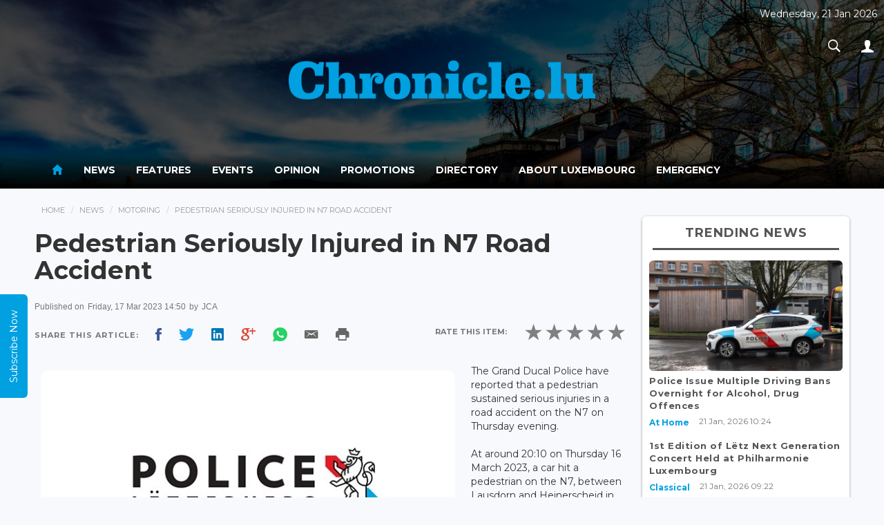

--- FILE ---
content_type: text/html; charset=UTF-8
request_url: https://chronicle.lu/category/motoring-1/44691-pedestrian-seriously-injured-in-n7-road-accident
body_size: 12221
content:
<!DOCTYPE html>
<html>
<head>
    <meta http-equiv="Content-Type" content="text/html; charset=EUC-JP">
    <meta http-equiv="X-UA-Compatible" content="IE=edge">
    <meta name="viewport" content="width=device-width, initial-scale=1">
     
    <title>Pedestrian Seriously Injured in N7 Road Accident</title>
    <meta property="og:title" content="Pedestrian Seriously Injured in N7 Road Accident" />
    <meta property="og:description" content="The Grand Ducal Police have reported that a pedestrian sustained serious injuries in a road accident on the N7... }}" />
    <meta property="og:image" content="http://www.chronicle.lu/images/2023/Mar/20230317_police-logo-2018-600-335.jpg" />

    <meta property="og:locale" content="en_GB" />
    <meta property="og:site_name" content="Chronicle.lu" />
    <meta property="og:type" content="website" />
    <meta property="og:url" content="http://www.chronicle.lu/category/motoring-1/44691-pedestrian-seriously-injured-in-n7-road-accident" />
    <meta property="fb:app_id" content="1796654793693114" />

    <!-- Bootstrap CSS -->
    <link rel="stylesheet" href="/css/bootstrap.min.css" />
    <link rel="stylesheet" href="/css/ionicons.min.css?v=1.0.2" />
    <link rel="stylesheet" href="/css/main.css" />

    <link href="https://fonts.googleapis.com/css?family=Montserrat:400,700" rel="stylesheet">
    <!--[if lt IE 9]>
    <script src="https://oss.maxcdn.com/libs/html5shiv/3.7.2/html5shiv.min.js"></script>
    <script src="https://oss.maxcdn.com/libs/respond.js/1.4.2/respond.min.js"></script>

    <![endif]-->
    <style type="text/css">
        #connections{
            position: absolute;
            top: 0;
            left: 0;
            width: 100%;
            /*height: 100%;*/
        }

        .navbar-inverse .navbar-nav > li > a {
            color:#fff;
        }

        p:blank {
            display: none;
        }

        .navbar-inverse .navbar-nav > .active > a, .navbar-inverse .navbar-nav > .active > a:hover, .navbar-inverse .navbar-nav > .active > a:focus {
            color: #00A0E1;background-color:transparent;
        }

        header{
            position: relative;
            text-align: center;
            background-size: cover;
            transition: 0.6s ease all;
        }

        .top-date{
            position: absolute;
            top: 10px;
            right: 10px;
            color: #FFF;
            display: inline-block;
            text-align: center;
        }

        a.pic-info{
            position: absolute;
            top: 10px;
            right: 10px;
            color: #FFF;
            font-size: 20px;
            display: inline-block;
            width: 30px;
            height: 30px;
            text-align: center;
            border-radius: 50%;
            background: rgba(255,255,255,0.2);
            text-shadow: 0px 1px 1px rgba(0,0,0,0.5);
            text-decoration: none;
            transition: 0.3s ease all;
            font-weight: 600;
            padding: 1px 0
        }
        a.pic-info:hover{
            background: #3498db;
        }

        .navbar-nav li a:hover{
            color:#3498db!important;
        }

        header .logo-wrap{
            padding: 50vh 0;
        }

        .imgFix{
            width: 100%;
            height: auto;
            background-position: center top;
            background-repeat: no-repeat;
            background-size: cover;
        }

        .carousel{
            width: 100% !important;
            height: auto;
            margin: auto !important;
        }

        .carousel-inner{
            width: 100% !important;
            height: auto;
            margin: auto !important;
        }
    </style>
    <!-- javascripts -->
    <script src="https://ajax.aspnetcdn.com/ajax/jQuery/jquery-3.1.1.min.js"></script>
    <link rel="stylesheet" href="/js/plugins/responsiveslides.css" />
    <script src="/js/plugins/responsiveslides.min.js"></script>
    <script type="text/javascript">
        document.cookie = "wow";
        var now = new Date();
        var time = now.getTime();
        time += 3600 * 1000;
        now.setTime(time);
        document.cookie = 'wow'+ '; expires=' + now.toUTCString() + '; path=/';
    </script>
    <script src="https://www.google.com/recaptcha/api.js" async defer></script>
</head>
<body>

<div id="wrapper">

    <header id="header" style="background-image:url(/upload-images/header/5969e4ff83a60.jpg);width:100%;;background-attachment:fixed">
        <div style="background-color:rgba(0,0,0,0.7);width:100%;height:inherit;">

            <div class="header-top">
                <div class="container">
                    <div  class="logo-wrap" style="width:100%;text-align:center;">
                        <a href="/">
                            <img src="/images/chronicle_logo.png" alt="Chronicle.lu" style="width:41%" />
                        </a>
                    </div>
                    <div class="top-date">
                        <p>Wednesday, 21 Jan 2026</p>
                        <ul class="nav navbar-nav navbar-right">
                            <li class="dropdown search-dropdown">
                                <a href="#" class="dropdown-toggle" data-toggle="dropdown"><i class="ion-ios-search-strong"></i></a>
                                <div class="dropdown-menu">
                                    <div class="input-group">
                                        <input type="text" class="form-control" id="searchterm" placeholder="Search...">
                                        <span class="input-group-btn">
							        <button class="btn btn-default" type="button" id="searchtermbutton"><i class="ion-ios-search-strong"></i></button>
							      </span>
                                    </div><!-- /input-group -->
                                </div>
                            </li>
                            <li class="dropdown">
                                <a href="#" class="dropdown-toggle" data-toggle="dropdown"><i class="ion-person"></i></a>
                                                                <ul class="dropdown-menu">

                                    
                                                                            <li><a href="/login">Sign In</a></li>
                                        <li><a href="/register">Register</a></li>
                                    
                                </ul>
                            </li>
                        </ul>
                    </div>
                </div>
            </div>

            <div class="main-nav-wrap"><nav class="navbar navbar-inverse" role="navigation" style="background: linear-gradient(rgba(0,0,0,0.01),rgba(0,0,0,0.6),rgba(0,0,0,1));color:#fff;border:none;">
        <div class="container">
            <div class="navbar-header">
                <button type="button" class="navbar-toggle" data-toggle="collapse" data-target=".main-nav">
                    <span class="sr-only">Toggle navigation</span>
                    <span class="icon-bar"></span>
                    <span class="icon-bar"></span>
                    <span class="icon-bar"></span>
                </button>
            </div>
            <div class="collapse navbar-collapse main-nav">


                <ul class="nav navbar-nav">
                    <li  class="active"  ><a href="/"><i class="ion-android-home" style="font-size: 20px;"></i></a></li>
                                                                        <li  class="dropdown " >
                                <a href="/news">News</a>
                                <style>
    .navbar-nav > li.dropdown:hover .dropdown-menu {  display: block;  }
    .childmenu{display: inline-block !important; width: 49%; vertical-align: bottom;}
</style>

<div class="dropdown-menu extended">
    <div class="row">
        <div class="col-md-4">
            <h5 style="border-bottom: 2px solid #DDD; margin-bottom: 10px; padding: 0 0 10px 0px;margin-left: 10px;color: #000;">News</h5>
            <div class="clearfix">
                <ul class="menu">
                                            <li class="childmenu" ><a href="/category/international/page">International</a></li>
                                            <li class="childmenu" ><a href="/category/luxembourg/page">Luxembourg</a></li>
                                            <li class="childmenu" ><a href="/category/living-in-luxembourg/page">Living in Luxembourg</a></li>
                                            <li class="childmenu" ><a href="/category/business-1/page">Business</a></li>
                                            <li class="childmenu" ><a href="/category/working-in-luxembourg/page">Working in Luxembourg</a></li>
                                            <li class="childmenu" ><a href="/category/culture/page">Culture</a></li>
                                            <li class="childmenu" ><a href="/category/sport/page">Sport</a></li>
                                    </ul>
            </div>
        </div>

        <div class="col-md-8" style="box-sizing: border-box; border-left: 2px solid #EEE; padding-right: 20px;">
            <h5 style="border-bottom: 2px solid #DDD; margin-bottom: 10px; padding-bottom: 10px;color: #000;">News Headlines</h5>
            <div class="headlines-wrap">
                <ul class="headlines">
                                                                        <li>
                                <a href="/category/at-home/59096-police-issue-multiple-driving-bans-overnight-for-alcohol-drug-offences">
                                    <div class="img-wrap">
                                                                                    <img src='/images/2025/Apr/20250414_Grand-Ducal-Police-AS-600-400.jpeg'  />
                                                                            </div>
                                    <div class="desc"><h2>Police Issue Multiple Driving Bans Overnight for Alcohol, Drug Offences</h2>
                                        <p>On Tuesday 21 January 2026, the Grand Ducal Police reported that several driving bans were issued overnight...</p>
                                    </div>
                                </a>
                            </li>
                                                                                                <li>
                                <a href="/category/classical/59095-1st-edition-of-letz-next-generation-concert-held-at-philharmonie-luxembourg">
                                    <div class="img-wrap">
                                                                                    <img src='/images/2026/Jan/20260121_OCL-concert-2-2026-AS-600-400.jpg'  />
                                                                            </div>
                                    <div class="desc"><h2>1st Edition of Lëtz Next Generation Concert Held at Philharmonie Luxembourg</h2>
                                        <p>On Tuesday 20 January 2026, the Orchestre de Chambre du Luxembourg (OCL - Luxembourg Chamber Orchestra)...</p>
                                    </div>
                                </a>
                            </li>
                                                                                                <li>
                                <a href="/category/primary-secondary-schools/59094-mobile-newton-room-opens-at-international-school-of-luxembourg">
                                    <div class="img-wrap">
                                                                                    <img src='/images/2026/Jan/20260121_Mobile-Newton-Room-1-2026-AS-600-400.jpg'  />
                                                                            </div>
                                    <div class="desc"><h2>Mobile Newton Room Opens at International School of Luxembourg</h2>
                                        <p>On the afternoon of Tuesday 20 January 2026, the official opening of the Mobile Newton Room Luxembourg...</p>
                                    </div>
                                </a>
                            </li>
                                                            </ul>
            </div>
        </div>
    </div>

</div>                            </li>
                                                                                                <li  ><a href="/features"> Features </a></li>
                                                                                                <li  ><a href="/events"> Events </a></li>
                                                                                                <li  class="dropdown " >
                                <a href="/opinion">Opinion</a>
                                <style>
    .navbar-nav > li.dropdown:hover .dropdown-menu {  display: block;  }
    .childmenu{display: inline-block !important; width: 49%; vertical-align: bottom;}
</style>

<div class="dropdown-menu extended">
    <div class="row">
        <div class="col-md-4">
            <h5 style="border-bottom: 2px solid #DDD; margin-bottom: 10px; padding: 0 0 10px 0px;margin-left: 10px;color: #000;">Opinion</h5>
            <div class="clearfix">
                <ul class="menu">
                                            <li class="childmenu" ><a href="/category/business/page">Business</a></li>
                                            <li class="childmenu" ><a href="/category/cinema/page">Cinema</a></li>
                                            <li class="childmenu" ><a href="/category/dining-out/page">Dining out</a></li>
                                            <li class="childmenu" ><a href="/category/education/page">Education</a></li>
                                            <li class="childmenu" ><a href="/category/finance/page">Finance</a></li>
                                            <li class="childmenu" ><a href="/category/jobs/page">Jobs</a></li>
                                            <li class="childmenu" ><a href="/category/language/page">Language</a></li>
                                            <li class="childmenu" ><a href="/category/legal/page">Legal</a></li>
                                            <li class="childmenu" ><a href="/category/living/page">Living</a></li>
                                            <li class="childmenu" ><a href="/category/luxembourg-1/page">Luxembourg</a></li>
                                            <li class="childmenu" ><a href="/category/motoring/page">Motoring</a></li>
                                            <li class="childmenu" ><a href="/category/real-estate/page">Real Estate</a></li>
                                            <li class="childmenu" ><a href="/category/shopping/page">Shopping</a></li>
                                            <li class="childmenu" ><a href="/category/social-economics/page">Social Economics</a></li>
                                            <li class="childmenu" ><a href="/category/sport-1/page">Sport</a></li>
                                            <li class="childmenu" ><a href="/category/telecom/page">Telecom</a></li>
                                            <li class="childmenu" ><a href="/category/travel/page">Travel</a></li>
                                            <li class="childmenu" ><a href="/category/wellness-1/page">Wellness</a></li>
                                            <li class="childmenu" ><a href="/category/technology/page">Technology</a></li>
                                    </ul>
            </div>
        </div>

        <div class="col-md-8" style="box-sizing: border-box; border-left: 2px solid #EEE; padding-right: 20px;">
            <h5 style="border-bottom: 2px solid #DDD; margin-bottom: 10px; padding-bottom: 10px;color: #000;">Opinion Headlines</h5>
            <div class="headlines-wrap">
                <ul class="headlines">
                                            <li><a href="/opinion/23136-dry-january-forces-a-conversation-on-alcohol-in-luxembourg">
                                <div class="img-wrap">
                                                                            <img src="/images/2026/Jan/20260117_alcohol-getty-images-600-426.jpg" alt="Dry January Forces a Conversation on Alcohol in Luxembourg"/>
                                                                    </div>
                                <div class="desc"><h2>Dry January Forces a Conversation on Alcohol in Luxembourg</h2>
                                    <p>...</p>
                                </div>
                            </a></li>
                                            <li><a href="/opinion/23135-rule-of-law-under-pressure-as-us-actions-reshape-global-order">
                                <div class="img-wrap">
                                                                            <img src="/images/2026/Jan/20260110_gavel-USA-Pixabay-600-400.jpg" alt="Rule of Law Under Pressure as US Actions Reshape Global Order"/>
                                                                    </div>
                                <div class="desc"><h2>Rule of Law Under Pressure as US Actions Reshape Global Order</h2>
                                    <p>...</p>
                                </div>
                            </a></li>
                                            <li><a href="/opinion/23134-2026-whats-in-store-for-luxembourg-after-a-year-of-transition">
                                <div class="img-wrap">
                                                                            <img src="/images/2026/Jan/20260103_new-years-day-pixabay-600-339.jpg" alt="2026: What&#039;s in Store for Luxembourg After a Year of Transition?"/>
                                                                    </div>
                                <div class="desc"><h2>2026: What&#039;s in Store for Luxembourg After a Year of Transition?</h2>
                                    <p>...</p>
                                </div>
                            </a></li>
                                    </ul>
            </div>
        </div>
    </div>
</div>                            </li>
                                                                                                <li  ><a href="/promotions"> Promotions </a></li>
                                                                                                <li  ><a href="/directory"> Directory </a></li>
                                                                                        <li><a href="/pages/about-luxembourg">About Luxembourg</a></li>
                                            <li><a href="/pages/emergency">Emergency</a></li>
                                    </ul>
            </div><!-- /.navbar-collapse -->
        </div>
    </nav></div>
        </div>
    </header>


    <script src="/js/bootstrap.min.js"></script>
    <script src="/js/main.js"></script>
    <script src="/js/plugins.js"></script>
    <script src="/js/jquery.appear.js"></script>
    <script type='text/javascript'>
        $(function() {
            $(document.body).on('appear', '.card', function(e, $affected) {
                $(this).addClass("appeared");
            });
            $('.card').appear({force_process: true});
        });
    </script>

    <script>
        /*
         * code credit for constellation background: http://codepen.io/acauamontiel/pen/mJdnw
         * requestAnimationFrame pollyfill
         */
        if (!window.requestAnimationFrame) {
            window.requestAnimationFrame = (window.webkitRequestAnimationFrame || window.mozRequestAnimationFrame || window.msRequestAnimationFrame || window.oRequestAnimationFrame || function(callback) {
                return window.setTimeout(callback, 1000 / 60);
            });
        }

        /*!
         * Mantis.js / jQuery / Zepto.js plugin for Constellation
         * @version 1.2.2
         * @author Acauã Montiel <contato@acauamontiel.com.br>
         * @license http://acaua.mit-license.org/
         */
        (function($, window) {
            /**
             * Makes a nice constellation on canvas
             * @constructor Constellation
             */
            function Constellation(canvas, options) {
                var $canvas = $("#connections"),
                    context = canvas.getContext('2d'),
                    defaults = {
                        star: {
                            color: 'rgba(255, 255, 255, .5)',
                            width: 1
                        },
                        line: {
                            color: 'rgba(255, 255, 255, .5)',
                            width: 0.2
                        },
                        position: {
                            x: 0, // This value will be overwritten at startup
                            y: 0 // This value will be overwritten at startup
                        },
                        width: window.innerWidth,
                        height: window.innerHeight,
                        velocity: 0.4,
                        length: 90,
                        distance: 150,
                        radius: 180,
                        stars: []
                    },
                    config = $.extend(true, {}, defaults, options);

                function Star() {
                    this.x = Math.random() * canvas.width;
                    this.y = Math.random() * canvas.height;

                    this.vx = (config.velocity - (Math.random() * 0.5));
                    this.vy = (config.velocity - (Math.random() * 0.5));

                    this.radius = Math.random() * config.star.width;
                }

                Star.prototype = {
                    create: function() {
                        context.beginPath();
                        context.arc(this.x, this.y, this.radius, 0, Math.PI * 2, false);
                        context.fill();
                    },

                    animate: function() {
                        var i;
                        for (i = 0; i < config.length; i++) {

                            var star = config.stars[i];

                            if (star.y < 0 || star.y > canvas.height) {
                                star.vx = star.vx;
                                star.vy = -star.vy;
                            } else if (star.x < 0 || star.x > canvas.width) {
                                star.vx = -star.vx;
                                star.vy = star.vy;
                            }

                            star.x += star.vx;
                            star.y += star.vy;
                        }
                    },

                    line: function() {
                        var length = config.length,iStar,jStar,i,j;

                        for (i = 0; i < length; i++) {
                            for (j = 0; j < length; j++) {
                                iStar = config.stars[i];
                                jStar = config.stars[j];

                                if (
                                    (iStar.x - jStar.x) < config.distance &&
                                    (iStar.y - jStar.y) < config.distance &&
                                    (iStar.x - jStar.x) > -config.distance &&
                                    (iStar.y - jStar.y) > -config.distance
                                ) {
                                    if (
                                        (iStar.x - config.position.x) < config.radius &&
                                        (iStar.y - config.position.y) < config.radius &&
                                        (iStar.x - config.position.x) > -config.radius &&
                                        (iStar.y - config.position.y) > -config.radius
                                    ) {
                                        context.beginPath();
                                        context.moveTo(iStar.x, iStar.y);
                                        context.lineTo(jStar.x, jStar.y);
                                        context.stroke();
                                        context.closePath();
                                    }
                                }
                            }
                        }
                    }
                };

                this.createStars = function() {
                    var length = config.length, star, i;

                    context.clearRect(0, 0, canvas.width, canvas.height);

                    for (i = 0; i < length; i++) {
                        config.stars.push(new Star());
                        star = config.stars[i];
                        star.create();
                    }

                    star.line();
                    star.animate();
                };

                this.setCanvas = function() {
                    canvas.width = config.width;
                    canvas.height = config.height;
                };

                this.setContext = function() {
                    context.fillStyle = config.star.color;
                    context.strokeStyle = config.line.color;
                    context.lineWidth = config.line.width;
                };

                this.setInitialPosition = function() {
                    if (!options || !options.hasOwnProperty('position')) {
                        config.position = {
                            x: canvas.width * 0.5,
                            y: canvas.height * 0.5
                        };
                    }
                };

                this.loop = function(callback) {
                    callback();

                    window.requestAnimationFrame(function() {
                        this.loop(callback);
                    }.bind(this));
                };

                this.bind = function() {
                    $canvas.on('mousemove', function(e) {
                        config.position.x = e.pageX - $canvas.offset().left;
                        config.position.y = e.pageY - $canvas.offset().top;
                    });
                };

                this.init = function() {
                    this.setCanvas();
                    this.setContext();
                    this.setInitialPosition();
                    this.loop(this.createStars);
                    this.bind();
                };
            }

            $.fn.constellation = function(options) {
                return this.each(function() {
                    var c = new Constellation(this, options);
                    c.init();
                });
            };
        })($, window);


        // Init plugin
        $('canvas').constellation({
            star: {
                color: 'rgba(255, 255, 255, 1)',
                width: 2
            },
            line: {
                color: 'rgba(255, 255, 255, .5)',
                width: 0.3
            }
        });
    </script>

    <script type="text/javascript">
        $(function(){
            setTimeout(function() {
                //$('header').css({'background-position':'center bottom'});
                $(".logo-wrap").animate({
                    "padding":"35px 0"
                },1500);
            }, 2000);
        });

    </script>

    <!--rateYo-->
    <link rel="stylesheet" href="https://cdnjs.cloudflare.com/ajax/libs/rateYo/2.3.2/jquery.rateyo.min.css">
    <!-- Latest compiled and minified JavaScript -->
    <script src="https://cdnjs.cloudflare.com/ajax/libs/rateYo/2.3.2/jquery.rateyo.min.js"></script>

    <style>img{ padding:1%; }</style>

    <div class="content" role="content">
        <div class="container">
            <div class="clearfix">
                <div class="main">
                    <ol class="breadcrumb">
                        <li><a href="/">Home</a></li>
                        <li><a href="/news">News</a></li>
                        <li><a href="/category/motoring-1/page">Motoring</a></li>
                        <li>Pedestrian Seriously Injured in N7 Road Accident</li>
                    </ol>

                    <div class="widget affix-ad ad" id="stickyRhsAd">
    </div>
                    <div class="article-wrap">
                        <article class="article">
                            <div class="article-header">
                                <h1>Pedestrian Seriously Injured in N7 Road Accident</h1>
                            </div>
                            <div class="article-meta">
                                <p class="text-muted small">
                                    Published on <span> Friday, 17 Mar 2023 14:50</span>
                                                                            by <span style="text-transform: uppercase;"> JCA </span>
                                                                        <!-- . Published in <span><a href="#">France Opinion</a></span> --></p>
                                <div class="social-share social-apps clearfix">
                                    <div class="pull-left">
                                        <span>Share This Article: </span>
                                        <span class="facebook"><a style="cursor: pointer;" class="fbsharelink" target="_blank" data-shareurl="https://chronicle.lu/category/motoring-1/44691-pedestrian-seriously-injured-in-n7-road-accident"><i class="ion-social-facebook"></i></a></span>
                                        <span class="twitter"><a target="_blank" href="https://twitter.com/share?url=https://chronicle.lu/category/motoring-1/44691-pedestrian-seriously-injured-in-n7-road-accident&text=++Chronicle+News+&hashtags=chronicle&via=chronicle"><i class="ion-social-twitter"></i></a></span>
                                        <span class="linkedin"><a href="http://www.linkedin.com/shareArticle?mini=true&amp;url=https://chronicle.lu/category/motoring-1/44691-pedestrian-seriously-injured-in-n7-road-accident" target="_blank"><i class="ion-social-linkedin"></i></a></span>
                                        <span class="googleplus"> <a style="cursor: pointer;" target="_blank" href="https://plus.google.com/share?url=https://chronicle.lu/category/motoring-1/44691-pedestrian-seriously-injured-in-n7-road-accident"><i class="ion-social-googleplus"></i></a></span>
                                        <span class="whatsapp"><a style="cursor: pointer;" href="whatsapp://send?text=https://chronicle.lu/category/motoring-1/44691-pedestrian-seriously-injured-in-n7-road-accident" data-action="share/whatsapp/share"><i class="ion-social-whatsapp"></i></a></span>
                                        <span class="email"><a style="cursor: pointer;" target="_blank" href="mailto:?Subject=Chronicle&Body=%20https://chronicle.lu/category/motoring-1/44691-pedestrian-seriously-injured-in-n7-road-accident"><i style="color: #666" class="ion-email"></i></a></span>
                                        <span class="print"><a style="cursor: pointer;" onclick="window.print();"><i style="color: #666" class="ion-android-print"></i></a></span>
                                        <script>
                                            $('.fbsharelink').click( function()
                                            {
                                                var shareurl = $(this).data('shareurl');
                                                window.open('https://www.facebook.com/sharer/sharer.php?u='+escape(shareurl)+'&t='+document.title, '', 'menubar=no,toolbar=no,resizable=yes,scrollbars=yes,height=300,width=600');
                                                return false;
                                            });
                                        </script>
                                    </div>

                                    <div class="rating-wraps pull-right">
                                        <div class="label">Rate this item: </div>

                                        <div id="rateYo" data-type="news" data-article_id="44691"></div>
                                                                            </div>

                                </div>
                            </div>
                                                        <div class="article-body clearfix">

                                <div>
                                                                        <img style="border-radius: 20px;" class="scale" data-scale="best-fit-down" data-align="center" src="/images/2023/Mar/20230317_police-logo-2018-600-335.jpg">
                                    <span class="image-copy">
                                                                                                                    </span>
                                    <p><p>The Grand Ducal Police have reported that a pedestrian sustained serious injuries in a road accident on the N7 on Thursday evening.</p>

<p>At around 20:10 on Thursday 16 March 2023, a car hit a pedestrian on the N7, between Lausdorn and Heinerscheid in northern Luxembourg. According to the police, the pedestrian walked onto the lane going in the direction of Weiswampach and was hit by an approaching car.</p>

<p>After receiving first aid on site, the seriously injured victim, who, according to the police, was still responsive at that time, was taken to hospital.</p>

<p>The authorities carried out an accident survey on site and drew up an accident report.</p></p>
                                    <p></p>
                                </div>

                            </div>
                            <div class="article-footer">
                                                            </div>
                        </article>
                    </div><!-- article-wrap -->
                    <br/>
                    <hr/>
                    <div class="well related-news">
                        <h4 class="subheader">Related News</h4>
                        <ul class="list simple">
                                                                                        <li>
                                <a href="/category/motoring-1/59071-luxembourg-road-inspections-lead-to-eur1-46m-in-fines-in-2025">Luxembourg Road Inspections Lead to €1.46m in Fines in 2025</a>
                                </li>
                                                                                                                    <li>
                                <a href="/category/motoring-1/59063-unleaded-98-petrol-prices-slightly-reduced">Unleaded 98 Petrol Prices Slightly Reduced</a>
                                </li>
                                                                                                                    <li>
                                <a href="/category/motoring-1/59053-police-launch-good-sense-winter-driving-campaign">Police Launch ‘Good Sense’ Winter Driving Campaign</a>
                                </li>
                                                                                                                    <li>
                                <a href="/category/motoring-1/59015-electric-vehicles-represent-one-third-of-new-car-registrations-in-luxembourg">Electric Vehicles Represent One Third of New Car Registrations in Luxembourg</a>
                                </li>
                                                                                                                    <li>
                                <a href="/category/motoring-1/59008-luxembourg-increases-diesel-prices-petrol-remains-unchanged">Luxembourg Increases Diesel Prices, Petrol Remains Unchanged</a>
                                </li>
                                                                                </ul>
                    </div>

                    <div class="widget latest-news" style="padding: 5px 10px;">
                        <h4 class="widget-title">Latest News</h4>
                        <div class="row">

                                                        <div class="col-md-4 col-sm-4 col-xs-6">
                                <div class="featured-item">
                                    <a href="/category/at-home/59096-police-issue-multiple-driving-bans-overnight-for-alcohol-drug-offences">
                                        <div class="img-wrap">
                                                                                            <img class='imgFix' src='/images/scale/4x3.png' style="background-image: url(/images/2025/Apr/20250414_Grand-Ducal-Police-AS-600-400.jpeg)" alt="Police Issue Multiple Driving Bans Overnight for Alcohol, Drug Offence..." />
                                                                                    </div>
                                        <div class="info-wrap">
                                            <p class="byliner">Police Issue Multiple Driving Bans Overnight for Alcohol, Drug Of...</p>
                                            <p class="text-muted"><small>21 Jan, 2026 10:07</small></p>
                                        </div>
                                    </a>
                                </div>
                            </div>
                                                        <div class="col-md-4 col-sm-4 col-xs-6">
                                <div class="featured-item">
                                    <a href="/category/classical/59095-1st-edition-of-letz-next-generation-concert-held-at-philharmonie-luxembourg">
                                        <div class="img-wrap">
                                                                                            <img class='imgFix' src='/images/scale/4x3.png' style="background-image: url(/images/2026/Jan/20260121_OCL-concert-2-2026-AS-600-400.jpg)" alt="1st Edition of Lëtz Next Generation Concert Held at Philharmonie Luxem..." />
                                                                                    </div>
                                        <div class="info-wrap">
                                            <p class="byliner">1st Edition of Lëtz Next Generation Concert Held at Philharmonie ...</p>
                                            <p class="text-muted"><small>21 Jan, 2026 09:47</small></p>
                                        </div>
                                    </a>
                                </div>
                            </div>
                                                        <div class="col-md-4 col-sm-4 col-xs-6">
                                <div class="featured-item">
                                    <a href="/category/primary-secondary-schools/59094-mobile-newton-room-opens-at-international-school-of-luxembourg">
                                        <div class="img-wrap">
                                                                                            <img class='imgFix' src='/images/scale/4x3.png' style="background-image: url(/images/2026/Jan/20260121_Mobile-Newton-Room-1-2026-AS-600-400.jpg)" alt="Mobile Newton Room Opens at International School of Luxembourg..." />
                                                                                    </div>
                                        <div class="info-wrap">
                                            <p class="byliner">Mobile Newton Room Opens at International School of Luxembourg...</p>
                                            <p class="text-muted"><small>21 Jan, 2026 09:47</small></p>
                                        </div>
                                    </a>
                                </div>
                            </div>
                                                        <div class="col-md-4 col-sm-4 col-xs-6">
                                <div class="featured-item">
                                    <a href="/category/international-news/59093-japan-court-sentences-ex-pm-abes-assassin-to-life-in-prison">
                                        <div class="img-wrap">
                                                                                            <img class='imgFix' src='/images/scale/4x3.png' style="background-image: url(/images/2026/Jan/20260121_JAPAN-SHOOTING-ABE-Kyodo-600-434.JPG)" alt="Japan Court Sentences Ex-PM Abe&#039;s Assassin To Life in Prison..." />
                                                                                    </div>
                                        <div class="info-wrap">
                                            <p class="byliner">Japan Court Sentences Ex-PM Abe&#039;s Assassin To Life in Prison...</p>
                                            <p class="text-muted"><small>21 Jan, 2026 09:45</small></p>
                                        </div>
                                    </a>
                                </div>
                            </div>
                                                        <div class="col-md-4 col-sm-4 col-xs-6">
                                <div class="featured-item">
                                    <a href="/category/environment/59092-follmillen-a-diverse-valley-where-forest-meets-water-management">
                                        <div class="img-wrap">
                                                                                            <img class='imgFix' src='/images/scale/4x3.png' style="background-image: url(/images/2026/Jan/20260121_natur-emwelt-1-2026-RF-600-400.jpg)" alt="Follmillen: A Diverse Valley Where Forest Meets Water Management..." />
                                                                                    </div>
                                        <div class="info-wrap">
                                            <p class="byliner">Follmillen: A Diverse Valley Where Forest Meets Water Management...</p>
                                            <p class="text-muted"><small>21 Jan, 2026 09:09</small></p>
                                        </div>
                                    </a>
                                </div>
                            </div>
                                                        <div class="col-md-4 col-sm-4 col-xs-6">
                                <div class="featured-item">
                                    <a href="/category/international-news/59091-trump-row-over-greenland-derails-ukraine-postwar-deal-ft-reports">
                                        <div class="img-wrap">
                                                                                            <img class='imgFix' src='/images/scale/4x3.png' style="background-image: url(/images/2026/Jan/20260121_UKRAINE-CRISIS-ENERGY-KYIV-Gleb-Garanich-600-400.JPG)" alt="Trump Row Over Greenland Derails Ukraine Postwar Deal, FT Reports..." />
                                                                                    </div>
                                        <div class="info-wrap">
                                            <p class="byliner">Trump Row Over Greenland Derails Ukraine Postwar Deal, FT Reports...</p>
                                            <p class="text-muted"><small>21 Jan, 2026 09:06</small></p>
                                        </div>
                                    </a>
                                </div>
                            </div>
                                                    </div>
                    </div>
                </div><!-- main -->
                <div class="sidebar right">

    <div class="widget affix-ad ad" id="stickyRhsAd">
    </div>    
<div class="widget trending-news">
    <h4 class="widget-title">Trending News</h4>
    <ul class="list">

        <li class="featured">
            <a href="/category/at-home/59096-police-issue-multiple-driving-bans-overnight-for-alcohol-drug-offences">
                                    <img class='imgFix' src='/images/scale/16x9.png' style="background-image: url(/images/2025/Apr/20250414_Grand-Ducal-Police-AS-600-400.jpeg)"  />
                                <p>Police Issue Multiple Driving Bans Overnight for Alcohol, Drug Offences</p>
            </a>
            <div class="item-meta">
                <span class="category-title">
                    <a href="/category/at-home/page" title="At Home">At Home</a>
                </span>
                <span class="timestamp">21 Jan, 2026 10:24</span>
            </div>
            </a>
        </li>


                    <li>
                            <a href="/category/classical/59095-1st-edition-of-letz-next-generation-concert-held-at-philharmonie-luxembourg">
                    <p>1st Edition of Lëtz Next Generation Concert Held at Philharmonie Luxembourg</p>
                </a>
                                <div class="item-meta">
            <span class="category-title">
                <a href="/category/classical/page" title="classical">Classical</a>
            </span>
                    <span class="timestamp">21 Jan, 2026 09:22</span>
                </div>
            </li>
                    <li>
                            <a href="/category/primary-secondary-schools/59094-mobile-newton-room-opens-at-international-school-of-luxembourg">
                    <p>Mobile Newton Room Opens at International School of Luxembourg</p>
                </a>
                                <div class="item-meta">
            <span class="category-title">
                <a href="/category/primary-secondary-schools/page" title="primary-secondary-schools">Primary &amp; Secondary Schools</a>
            </span>
                    <span class="timestamp">21 Jan, 2026 09:10</span>
                </div>
            </li>
                    <li>
                            <a href="/category/international-news/59093-japan-court-sentences-ex-pm-abes-assassin-to-life-in-prison">
                    <p>Japan Court Sentences Ex-PM Abe&#039;s Assassin To Life in Prison</p>
                </a>
                                <div class="item-meta">
            <span class="category-title">
                <a href="/category/international-news/page" title="international-news">International News</a>
            </span>
                    <span class="timestamp">21 Jan, 2026 09:38</span>
                </div>
            </li>
                    <li>
                            <a href="/category/environment/59092-follmillen-a-diverse-valley-where-forest-meets-water-management">
                    <p>Follmillen: A Diverse Valley Where Forest Meets Water Management</p>
                </a>
                                <div class="item-meta">
            <span class="category-title">
                <a href="/category/environment/page" title="environment">Environment</a>
            </span>
                    <span class="timestamp">21 Jan, 2026 09:54</span>
                </div>
            </li>
        
    </ul>
</div>

            <div class="weather widget">
    <div class="clearfix">
        <a href="https://www.accuweather.com/en/lu/luxembourg/228714/weather-forecast/228714" class="aw-widget-legal">
            <!--By accessing and/or using this code snippet, you agree to AccuWeather’s terms and conditions (in English) which can be found at https://www.accuweather.com/en/free-weather-widgets/terms and AccuWeather’s Privacy Statement (in English) which can be found at https://www.accuweather.com/en/privacy.-->
        </a>
        <div id="awcc1499766961805" class="aw-widget-current"  data-locationkey="228714" data-unit="c" data-language="en-us" data-useip="false" data-uid="awcc1499766961805"></div><script type="text/javascript" src="https://oap.accuweather.com/launch.js"></script>

    </div>
    <div class="clearfix">&nbsp;</div>
</div>

<div class="clearfix">&nbsp;</div>
<div class="clearfix">&nbsp;</div>
        <div class="widget subscribe" style="margin-top: 35px;">
        <h4>Keep Up-to-date<br/>with Chronicle.lu</h4>
        <div class="input-group">
            <div class="row">
                <div class="col-xs-12"><input type="text" class="form-control" placeholder="Name" style="margin-bottom: 10px"  id="newsletter_name_sidebar"/></div>
                <div class="col-xs-9"><input type="text" class="form-control" placeholder="Email" id="newsletter_email_sidebar"/></div>
                <div class="col-xs-3"><button class="btn btn-success" type="submit" id="submit_newsletter_sidebar" style="display: block; width: 100%"><i class="ion-android-send"></i></button></div>
            </div>

        </div><!-- /input-group -->
    </div>    <div class="widget affix-ad ad" id="stickyRhsAd">
    </div>    <div class="widget affix-ad ad" id="stickyRhsAd">
    </div>

<!-- <div class="widget classifieds">
    <h4 class="widget-title">Classifieds</h4>

    <ul class="list simple side-img">
                    <li>
                <a href="/classified/guide-kopa-sildenafil-viagra-utan-recept-i-sverige-sakert-smart-diskret">
                    <img src="/upload-images/classifieds/" />✅ Guide: Köpa Sildenafil (Viagra) utan recept i Sverige – säkert, smart &amp; diskret
                </a>
            </li>
                    <li>
                <a href="/classified/var-kan-man-kopa-viagra-sildenafil-sakert-online-i-sverige-till-basta-pris">
                    <img src="/upload-images/classifieds/" />Var kan man köpa Viagra ( Sildenafil) säkert online i Sverige till bästa pris?
                </a>
            </li>
                    <li>
                <a href="/classified/sa-har-kan-du-kopa-viagra-utan-recept-online">
                    <img src="/upload-images/classifieds/" />Så Här Kan du Köpa Viagra Utan Recept Online
                </a>
            </li>
                    <li>
                <a href="/classified/buy-oxycontin-oc-80mg-discount-offers">
                    <img src="/upload-images/classifieds/" />Buy Oxycontin OC 80mg Discount Offers
                </a>
            </li>
                    <li>
                <a href="/classified/var-kan-man-kopa-cialis-tadalafil-utan-recept-online-i-sverige">
                    <img src="/upload-images/classifieds/" />Var kan man köpa Cialis (tadalafil) utan recept online i Sverige?
                </a>
            </li>
                    <li>
                <a href="/classified/carisoprodol-350-mg-online-for-best-prices">
                    <img src="/upload-images/classifieds/" />Carisoprodol 350 mg Online for Best Prices
                </a>
            </li>
                    <li>
                <a href="/classified/buy-carisoprodol-online-for-quick-delivery">
                    <img src="/upload-images/classifieds/" />Buy Carisoprodol Online for Quick Delivery
                </a>
            </li>
                    <li>
                <a href="/classified/get-discount-carisoprodol-online">
                    <img src="/upload-images/classifieds/" />Get Discount Carisoprodol Online
                </a>
            </li>
                    <li>
                <a href="/classified/carisoprodol-purchase-with-coupon-savings">
                    <img src="/upload-images/classifieds/" />Carisoprodol Purchase with Coupon Savings
                </a>
            </li>
                    <li>
                <a href="/classified/order-zolpidem-at-bargain-price">
                    <img src="/upload-images/classifieds/" />Order Zolpidem at Bargain Price
                </a>
            </li>
            </ul>

    <div class="text-center"><a href="/classifieds" class="all-list"><strong>All Classified Listings</strong></a></div>
</div> -->
    
            <div class="widget partners">
        <h4 class="widget-title">Partners</h4>
        <div class="clearfix">
            <div class="col-md-12">
                <h5 class="text-center color-primary bold" style="white-space: nowrap">G-MEDIA sarl Events</h5><hr/>
                <ul class="grid two">
                                    </ul>
            </div>
            <div class="col-md-12">
                <h5 class="text-center color-primary bold">Chronicle.lu is Media Partner for:</h5><hr/>
                <ul class="grid two square-img">
                                            <li>
                            <a href="https://festivalevents.lu/filmfestival/about" target="_blank" title="BIFFL">
                                <img  src='/upload-images/sponsors/68e5034ccb0e9.jpg' title="BIFFL"  />
                            </a>
                        </li>
                                            <li>
                            <a href="https://ukrainians.lu/" target="_blank" title="LUkraine">
                                <img  src='/upload-images/sponsors/62bf579c8e120.jpg' title="LUkraine"  />
                            </a>
                        </li>
                                            <li>
                            <a href="http://www.amcham.lu" target="_blank" title="AMCHAM">
                                <img  src='/upload-images/sponsors/5c7d74370c432.jpg' title="AMCHAM"  />
                            </a>
                        </li>
                                            <li>
                            <a href="https://www.lucc.lu/" target="_blank" title="LUCC">
                                <img  src='/upload-images/sponsors/67811f804f5b4.jpg' title="LUCC"  />
                            </a>
                        </li>
                                            <li>
                            <a href="http://www.lu-cix.lu/" target="_blank" title="LU CIX">
                                <img  src='/upload-images/sponsors/596cb169703dc.png' title="LU CIX"  />
                            </a>
                        </li>
                                            <li>
                            <a href="http://www.china-lux.lu/" target="_blank" title="Chinalux">
                                <img  src='/upload-images/sponsors/596ef16ca6111.jpg' title="Chinalux"  />
                            </a>
                        </li>
                                    </ul>
            </div>
        </div>
</div>    
    <div class="widget affix-ad ad" id="stickyRhsAd">    
    </div>
</div><!--.sidebar-->            </div>
        </div><!-- container -->
    </div><!-- content -->

    <script>
        $(function () {
            if ( $( "#rateYo" ).length ) {

                $("#rateYo").rateYo({
                    spacing: "5px",
                    starWidth: "25px",
                    fullStar: false,
                    rating:  0                 }).on("rateyo.set", function (e, data) {

                    var rating = data.rating;

                    var postData = {
                        "_token": $('meta[name="csrf-token"]').attr('content'),
                        "article_id": $("#rateYo").data('article_id'),
                        "type": $("#rateYo").data('type'),
                        "rating": rating
                    };

                    $.ajax({
                        type: "POST",
                        url: '/app_dev.php/postrating',
                        data: postData,
                        success: function (output) {
                        },
                        error: function (xhr, ajaxOptions, thrownError) {
                            console.log(xhr.status, thrownError);
                        }
                    });

                });
            }

            var slideIndex = 1;
            showDivs(slideIndex);

            function plusDivs(n) {
                showDivs(slideIndex += n);
            }

            function currentDiv(n) {
                showDivs(slideIndex = n);
            }

            function showDivs(n) {
                var i;
                var x = document.getElementsByClassName("mySlides");
                var dots = document.getElementsByClassName("demo");
                if (n > x.length) {
                    slideIndex = 1
                }
                if (n < 1) {
                    slideIndex = x.length
                }
                for (i = 0; i < x.length; i++) {
                    x[i].style.display = "none";
                }
                for (i = 0; i < dots.length; i++) {
                    dots[i].className = dots[i].className.replace(" w3-white", "");
                }
                x[slideIndex - 1].style.display = "block";
                dots[slideIndex - 1].className += " w3-white";
            }
            // Gallery End
        });
    </script>
<footer id="footer">
    <div class="container">
        <div class="row">
            <div class="col-md-6 col-sm-6 col-xs">
                <a href="#" class="footer-logo"><img src="/images/chronicle_logo.png" alt="Chronicle.lu" /></a>
                <div class="footer-nav">
                    <div>
                                                    <span><a href="/pages/rules-etiquette">Rules &amp; Etiquette</a></span>
                                                    <span><a href="/pages/disclaimer">Disclaimer</a></span>
                                                    <span><a href="/pages/privacy-notice">Privacy Policy</a></span>
                                            </div>
                    <div>
                                                    <span><a href="/pages/jobs">Jobs</a></span>
                                                    <span><a href="/pages/contact-form">Contact Us</a></span>
                                                    <span><a href="/pages/about-us">About Us</a></span>
                                            </div>
                </div>
                <div class="social-apps">
                    <span class="facebook"><a href="https://www.facebook.com/Chroniclelu"><i class="ion-social-facebook"></i></a></span>
                    <span class="twitter"><a href="https://twitter.com/chronicle_lu"><i class="ion-social-twitter"></i></a></span>
                    <span class="linkedin"><a href="https://www.linkedin.com/groups/3320143/profile"><i class="ion-social-linkedin"></i></a></span>
                    <span class="youtube"><a href="https://www.youtube.com/user/TheChronicle123"><i class="ion-social-youtube"></i></a></span>
                                        <span>&nbsp;</span>
                    <span>&nbsp;</span>
                    <span>GET MOBILE APPS:</span>
                    <span class="android"><a href="#"><i class="ion-social-android"></i></a></span>
                    <span class="apple"><a href="#"><i class="ion-social-apple"></i></a></span>
                </div>
            </div>
            <div class="col-md-2 col-sm-2 col-xs">&nbsp;</div>
            <div class="col-md-4 col-sm-4 col-xs footer-subscribe">
                <div class="clearfix">
                    <strong class="caps pull-left">Subscribe Today<br/>For Our</strong>
                </div>
                <div class="input-group">
                    <input type="text" class="form-control" placeholder="Email" id="newsletter_email_footer">
                    <span class="input-group-btn">
                    <button class="btn btn-primary" type="button" id="submit_newsletter_footer"><i class="ion-plus"></i></button>
                  </span>
                </div><!-- /input-group -->
                <div class="clearfix text-right">
                    <strong class="caps pull-right">Daily<br/><small style="text-transform: lowercase;">e</small>Newsletter</strong>
                </div>
            </div>
        </div>
        <div class="row"><hr style="border-color: #333" />
            <div class="col-md-12 text-center"><small class="text-muted">&copy; 2017. Chronicle.lu. All Rights Reserved.</small></div>
        </div>
    </div>
</footer>
</div><!-- #wrapper -->

<a class="float-subscribe" href="/register"><p>Subscribe Now</p></a>

<script src="/js/plugins/moment.min.js"></script>
<script src="/js/plugins/fullcalendar.min.js"></script>
<link rel="stylesheet" href="/js/plugins/fullcalendar.min.css"/>
<script src="/js/jquery.twbsPagination.js"></script>
<script src="/js/image-scale.min.js"></script>
<!-- <script src="Hello World"></script> -->
<script type="text/javascript">
    $(function() {
        $(".rslides").responsiveSlides({
            nav: true,
            prevText: "",
            nextText: "",
            navContainer: '.controls-wrap'
        });
    });
</script>

<script type="text/javascript">

    var _gaq = _gaq || [];
    _gaq.push(['_setAccount', 'UA-31143457-1']);
    _gaq.push(['_trackPageview']);

    (function() {
        var ga = document.createElement('script'); ga.type = 'text/javascript'; ga.async = true;
        ga.src = ('https:' == document.location.protocol ? 'https://ssl' : 'http://www') + '.google-analytics.com/ga.js';
        var s = document.getElementsByTagName('script')[0]; s.parentNode.insertBefore(ga, s);
    })();

</script>

<div id="fb-root"></div>

<script>
    (function(d, s, id) {
        var js, fjs = d.getElementsByTagName(s)[0];
        if (d.getElementById(id)) return;
        js = d.createElement(s); js.id = id;
        js.src = "//connect.facebook.net/en_US/sdk.js#xfbml=1&version=v2.8&appId=897220456969146";
        fjs.parentNode.insertBefore(js, fjs);
    }(document, 'script', 'facebook-jssdk'));

    $(function() {
        var baseurl = "http://"+window.location.hostname +"/";
        console.log(baseurl);


        $('#searchtermbutton').click(function(event) {
            event.preventDefault();
            var searchterm = $("#searchterm").val();
            window.location.href = baseurl+'search/'+searchterm;
            return false;
        });


        $('#submit_newsletter_footer').click(function(event) {
            event.preventDefault();
            var email = $("#newsletter_email_footer").val();
            window.location.href = baseurl+'register?email='+email;
            return false;
        });


        $('#submit_newsletter_sidebar').click(function(event) {
            event.preventDefault();
            var name = $("#newsletter_name_sidebar").val();
            var email = $("#newsletter_email_sidebar").val();
            window.location.href = baseurl+'register?email='+email+'&name='+name;
            return false;
        });


        $('#opinion_users').on('change', function() {
            var $this                   =   $(this);
            var user_id                 =   $this.val();
            var opinion_user_url        =   $this.data('opinion_user_url')+user_id;
            console.log(opinion_user_url);
            window.location.href =  opinion_user_url;
        });

        $(".ads-click").on('click', function () {

            var id = $(this).data('id');

            $.ajax({
                url : '/ads-clicks/'+id,
                type : 'get',
                dataType: "json",
                success : function( response ) {

                }
            });
        });

        $.ajax({
            url : '/ads-impressions',
            type : 'get',
            dataType: "json",
            success : function( response ) {

            }
        });

    });

</script>
</body>
</html>